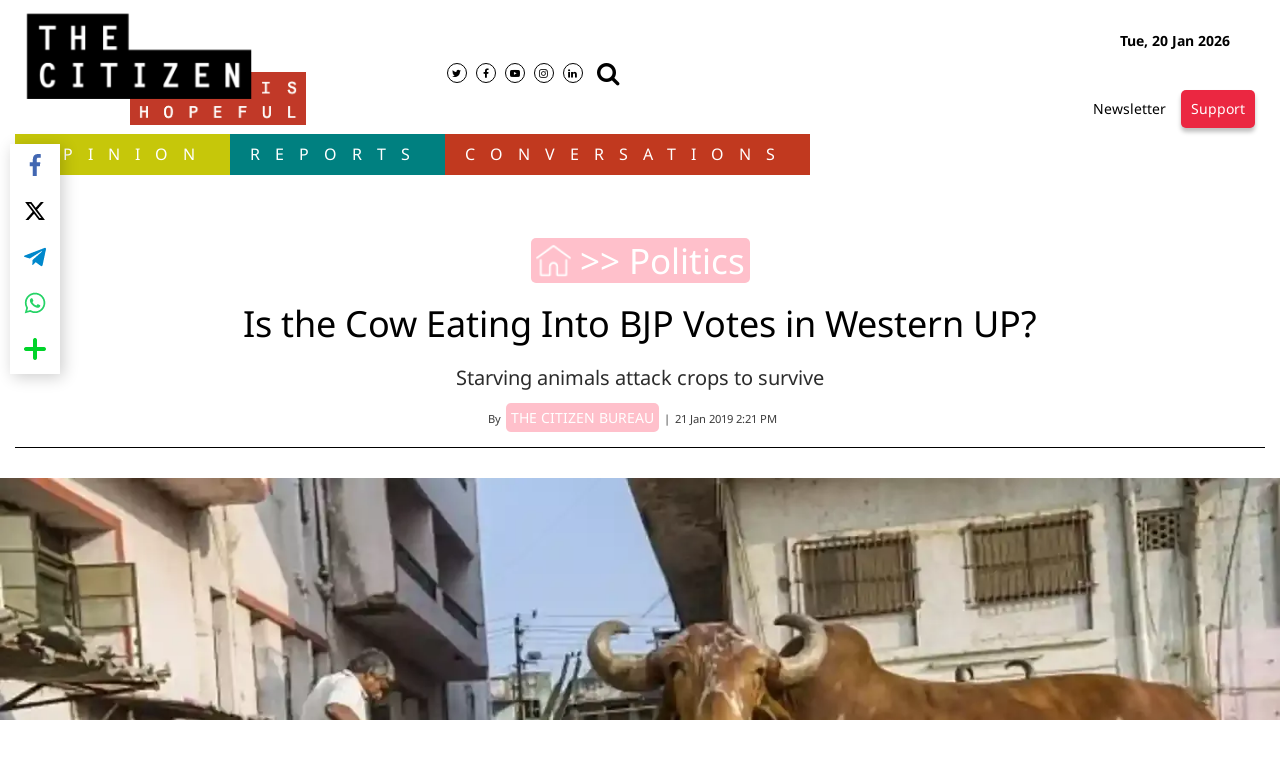

--- FILE ---
content_type: text/html; charset=utf-8
request_url: https://www.google.com/recaptcha/api2/aframe
body_size: 265
content:
<!DOCTYPE HTML><html><head><meta http-equiv="content-type" content="text/html; charset=UTF-8"></head><body><script nonce="5d-6-tlc42zRQ2sgpqpufA">/** Anti-fraud and anti-abuse applications only. See google.com/recaptcha */ try{var clients={'sodar':'https://pagead2.googlesyndication.com/pagead/sodar?'};window.addEventListener("message",function(a){try{if(a.source===window.parent){var b=JSON.parse(a.data);var c=clients[b['id']];if(c){var d=document.createElement('img');d.src=c+b['params']+'&rc='+(localStorage.getItem("rc::a")?sessionStorage.getItem("rc::b"):"");window.document.body.appendChild(d);sessionStorage.setItem("rc::e",parseInt(sessionStorage.getItem("rc::e")||0)+1);localStorage.setItem("rc::h",'1768919145169');}}}catch(b){}});window.parent.postMessage("_grecaptcha_ready", "*");}catch(b){}</script></body></html>